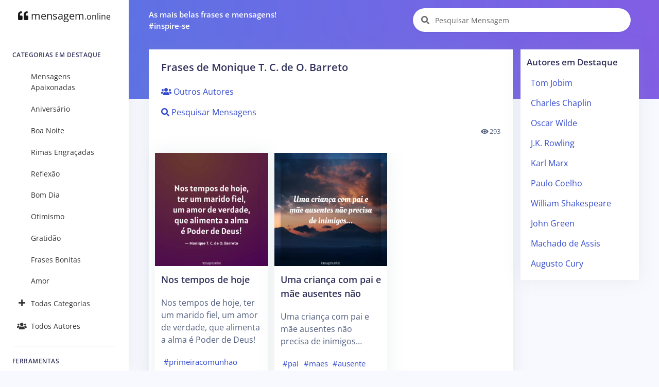

--- FILE ---
content_type: text/html; charset=UTF-8
request_url: https://mensagem.online/autor/monique-t-c-de-o-barreto
body_size: 5084
content:
<!DOCTYPE html>
<html lang="pt-br">

<head>
  <meta charset="ISO-8859-1">
  <meta name="viewport" content="width=device-width, initial-scale=1.0">
  <meta http-equiv="X-UA-Compatible" content="ie=edge">
  <meta name="description" content="Frases de MONIQUE T. C. DE O. BARRETO. As melhores mensagens e frases em um único lugar!">
  <meta name="keywords" content="Mensagem, Mensagens, Frase, Frases, Pensamentos, Citações, Poemas, Autores, Pensadores, Famosos, Monique T. C. de O. Barreto">
  <meta name="csrf-token" content="wCByFHJ4ARmaZYTbTmUctFoNwGN6vOXFVkJLATjY">
  <meta name="theme-color" content="#5E72E4" />
    <title>MONIQUE T. C. DE O. BARRETO - Mensagem Online</title>
  <link rel="canonical" href="https://mensagem.online/autor/monique-t-c-de-o-barreto">
  <link rel="icon" href="https://mensagem.online/favicon.ico">
  <link rel="apple-touch-icon" sizes="32x32" href="https://mensagem.online/favicon.ico">
  <link rel="preconnect" href="https://pagead2.googlesyndication.com">
  <link rel="preconnect" href="https://googleads.g.doubleclick.net">
  <link rel="preconnect" href="https://scripts.cleverwebserver.com">
  <link rel="preconnect" href="https://ui.cleverwebserver.com">
  <link rel="preconnect" href="https://lp.cleverwebserver.com">
  <link rel="preconnect" href="https://sender.clevernt.com">
  <link rel="preconnect" href="https://call.cleverwebserver.com">
  <link rel="preconnect" href="https://tpc.googlesyndication.com">
  <link rel="preconnect" href="https://www.google.com">
  <link rel="preconnect" href="https://www.google-analytics.com">
  <link rel="stylesheet" type="text/css" href="https://mensagem.online/css/argon.purify.css" media="all">
<link rel="stylesheet" type="text/css" href="https://mensagem.online/css/font.min.css" media="all">
<style>
    .tags{text-transform:lowercase;font-size:.95rem;padding:.3rem;white-space:nowrap;display:inline-block}a{color:#344bcd}br{line-height:2.5rem}h1.card-title{font-size:1.25rem!important}h2.card-title{font-size:1.15rem!important}.card{border:0!important;box-shadow:0 0 2rem 0 rgba(136,152,170,.15)}.card-body{padding:0.75rem!important}.card-footer{padding:.5rem}.navbar-search .form-control{width:380px}.input-group-alternative{border:0!important;background-color:white!important}.card-title a{color:#32325d!important}.card-columns>.card{position:inherit}.card-columns{column-gap:.75rem}.source{display:block;margin-top:1rem;font-size:1rem}.rgba-black-light{background-color:rgba(0,0,0,.6)!important}.carousel-caption h3{color:#fff!important}.bt-x-twitter,.bt-x-twitter:hover{background-color:#fff;color:#000;border:1px solid #000}.bt-facebook,.bt-facebook:hover{background-color:#fff;color:#3b5998;border:1px solid #3b5998}.bt-download,.bt-download:hover{background-color:#fff;color:#666;border:1px solid #666}.bt-whatsapp,.bt-whatsapp:hover{background-color:#fff;color:#4dc247;border:1px solid #4dc247}.bt-pinterest,.bt-pinterest:hover{background-color:#fff;color:#cb2027;border:1px solid #cb2027}.bt-copy,.bt-copy:hover{background-color:#fff;color:#fb6340;border:1px solid #fb6340}.btn-icon-only{margin:0.25rem!important}.list-group-item{border:none}.nav-link{color:rgba(0,0,0,.8)!important}#alphabet a{font-size:.85rem;margin:0;padding:5px;min-width:35px}.card{border-radius:0}.card-deck{display:grid;grid-template-columns:repeat(auto-fit,minmax(250px,1fr));grid-gap:.5rem}.card-img-overlay{padding-left:.35rem}@media only screen and (max-width:1200px){.card-columns{column-count:2!important}}@media only screen and (max-width:992px){.card-columns{column-count:2!important;column-gap:.5rem}.col{padding-left:5px!important;padding-right:5px!important}.card-body{padding:0.5rem!important}}@media only screen and (max-width:768px){.card-columns{column-count:2!important}.list-group-item{width:100%!important}}@media only screen and (max-width:576px){.card-columns{column-count:1!important}}
</style>    <script async src="https://pagead2.googlesyndication.com/pagead/js/adsbygoogle.js?client=ca-pub-7552625497055130" crossorigin="anonymous" type="934633e929b7e253b8d4f3b1-text/javascript"></script>
  </head>

<body>
  <nav class="navbar navbar-vertical fixed-left navbar-expand-md navbar-light bg-white" id="sidenav-main">
    <div class="container-fluid">
        <!-- Toggler -->
        <button class="navbar-toggler" type="button" data-toggle="collapse" data-target="#sidenav-collapse-main" aria-controls="sidenav-main" aria-expanded="false" aria-label="Toggle navigation" onclick="if (!window.__cfRLUnblockHandlers) return false; displayMenu(event)" data-cf-modified-934633e929b7e253b8d4f3b1-="">
            <span class="navbar-toggler-icon"></span>
        </button>
        <!-- Brand -->
        <a class="navbar-brand pt-0" href="https://mensagem.online">
            <i class="fa fa-quote-left"></i>
            mensagem<small>.online</small>
        </a>
        <!-- Collapse -->
        <div class="collapse navbar-collapse" id="sidenav-collapse-main">
            <!-- Form -->
            <form class="mt-4 mb-3 d-md-none" action="https://mensagem.online/busca/mensagem" method="get" role="search">
                <div class="input-group input-group-rounded input-group-merge">
                    <input type="search" id="text-min" name="text" value="" class="form-control form-control-rounded form-control-prepended" placeholder="Pesquisar Mensagem" aria-label="Pesquisar Mensagem">
                    <div class="input-group-prepend">
                        <div class="input-group-text">
                            <span class="fa fa-search"></span>
                        </div>
                    </div>
                </div>
            </form>
            <!-- Navigation -->
            <h6 class="navbar-heading">Categorias em Destaque</h6>
            <ul class="navbar-nav">
                                                <li class="nav-item">
                    <a class="nav-link" href="https://mensagem.online/categoria/mensagens-apaixonadas"><i class="text-center 2025-02-26 11:32:13"></i>Mensagens Apaixonadas</a>
                </li>
                                <li class="nav-item">
                    <a class="nav-link" href="https://mensagem.online/categoria/aniversario"><i class="text-center 2025-02-26 07:48:54"></i>Aniversário</a>
                </li>
                                <li class="nav-item">
                    <a class="nav-link" href="https://mensagem.online/categoria/boa-noite"><i class="text-center 2025-02-26 11:47:25"></i>Boa Noite</a>
                </li>
                                <li class="nav-item">
                    <a class="nav-link" href="https://mensagem.online/categoria/rimas-engracadas"><i class="text-center 2025-02-26 10:29:04"></i>Rimas Engraçadas</a>
                </li>
                                <li class="nav-item">
                    <a class="nav-link" href="https://mensagem.online/categoria/reflexao"><i class="text-center 2025-02-26 10:10:10"></i>Reflexão</a>
                </li>
                                <li class="nav-item">
                    <a class="nav-link" href="https://mensagem.online/categoria/bom-dia"><i class="text-center 2025-02-26 09:12:26"></i>Bom Dia</a>
                </li>
                                <li class="nav-item">
                    <a class="nav-link" href="https://mensagem.online/categoria/otimismo"><i class="text-center 2025-02-26 09:26:43"></i>Otimismo</a>
                </li>
                                <li class="nav-item">
                    <a class="nav-link" href="https://mensagem.online/categoria/gratidao"><i class="text-center 2025-02-26 10:04:04"></i>Gratidão</a>
                </li>
                                <li class="nav-item">
                    <a class="nav-link" href="https://mensagem.online/categoria/frases-bonitas"><i class="text-center 2025-02-26 11:42:33"></i>Frases Bonitas</a>
                </li>
                                <li class="nav-item">
                    <a class="nav-link" href="https://mensagem.online/categoria/amor"><i class="text-center 2025-02-26 11:41:20"></i>Amor</a>
                </li>
                                                <li class="nav-item">
                    <a class="nav-link" href="https://mensagem.online/categorias/todas"><i class="text-center fa fa-plus"></i>Todas Categorias</a>
                </li>
                <li class="nav-item">
                    <a class="nav-link" href="https://mensagem.online/autores/todos"><i class="text-center fa fa-users"></i>Todos Autores</a>
                </li>
            </ul>
            <!-- Divider -->
            <hr class="my-3">
            <!-- Heading -->
            <h6 class="navbar-heading">Ferramentas</h6>
            <!-- Navigation -->
            <ul class="navbar-nav mb-md-3">
                <li class="nav-item">
                    <a class="nav-link" href="https://mensagem.online/busca/mensagem"><i class="text-center fa fa-search"></i>Pesquisar Mensagens</a>
                </li>
            </ul>
        </div>
    </div>
</nav>  <div class="main-content">
    <nav class="navbar navbar-top navbar-expand-md navbar-dark" id="navbar-main">
  <div class="container-fluid">
    <!-- Brand -->
    <a class="h4 mb-0 text-white d-none d-lg-inline-block" href="#">As mais belas frases e mensagens!</br>#inspire-se</a>
    <!-- Form -->
    <form class="navbar-search navbar-search-light form-inline mr-3 d-none d-md-flex ml-lg-auto" action="https://mensagem.online/busca/mensagem" method="get" role="search">
      <div class="form-group mb-0">
        <div class="input-group input-group-alternative">
          <div class="input-group-prepend">
            <span class="input-group-text"><i class="fa fa-search"></i></span>
          </div>
          <label for="search"></label>
          <input type="search" class="form-control" id="search-top" name="text" value="" placeholder="Pesquisar Mensagem" aria-label="Pesquisar Mensagem">
        </div>
      </div>
    </form>
  </div>
</nav>    <div class="header bg-gradient-primary pb-7 pt-4 pt-md-7">
          </div>
    <div class="container-fluid mt--7">
      <div class="row">
  <div class="col-xl-9 col-lg-12">
    <div class="card shadow">
      <div class="card-header border-0">
        <h1 class="card-title">Frases de Monique T. C. de O. Barreto</h1>
        <p class="font-weight-normal">
          <a href="https://mensagem.online/autores/todos"><i class="fa fa-users"></i> Outros Autores</a>
        </p>
        <p class="font-weight-normal">
          <a href="https://mensagem.online/busca/mensagem?author=Monique T. C. de O. Barreto"><i class="fa fa-search"></i> Pesquisar Mensagens</a>
        </p>
                <small class="float-right"><i class="fa fa-eye"></i> 293</small>
      </div>
      <div class="card-body">
        <div class="row">
          <div class="col">
            <div class="card-columns">
                            <div class="card" id="card-391465" data-url="https://mensagem.online/391465-nos-tempos-de-hoje">
    <a href="https://mensagem.online/391465-nos-tempos-de-hoje" rel="noopener" id="img-391465" aria-label="Nos tempos de hoje">
    <picture>
            <source srcset="https://mensagem.online/images/391465-640x640-11-2013.webp 1x" type="image/webp">
            <source srcset="https://mensagem.online/images/391465-640x640-11-2013.jpg 1x" type="image/jpeg">
      <img src="https://mensagem.online/images/391465-640x640-11-2013.jpg" loading="eager" alt="Nos tempos de hoje" class="img-fluid" width="640" height="640">
    </picture>
  </a>
    <div class="card-body">
        <h2 class="card-title">
      <a aria-label="Nos tempos de hoje" href="https://mensagem.online/391465-nos-tempos-de-hoje" rel="noopener" id="title-391465">Nos tempos de hoje</a>
    </h2>
        <p class="card-text" id="text-391465">
      Nos tempos de hoje, ter um marido fiel, um amor de verdade, que alimenta a alma é Poder de Deus!
          </p>
        <a class="tags" href="https://mensagem.online/tag/primeiracomunhao">#primeiracomunhao</a><a class="tags" href="https://mensagem.online/tag/moniquetcdeobarreto">#moniquetcdeobarreto</a><a class="tags" href="https://mensagem.online/tag/esposo">#esposo</a>      </div>
  <div class="card-footer text-center">
    <a target="_blank" rel="noreferrer noopener" title="Compartilhar no X (ex-Twitter)" aria-label="Compartilhar no X (ex-Twitter)" href="https://twitter.com/intent/tweet?text=Nos tempos de hoje, ter um marido fiel, um amor de verdade, que alimenta a alma é Poder de Deus! &amp;url=https://mensagem.online/391465" class="btn btn-icon-only rounded-circle bt-x-twitter twitter-share-button">
  <i class="fab"><svg xmlns="http://www.w3.org/2000/svg" height="14" width="14" viewBox="0 -64 512 512"><path opacity="1" fill="#1E3050" d="M389.2 48h70.6L305.6 224.2 487 464H345L233.7 318.6 106.5 464H35.8L200.7 275.5 26.8 48H172.4L272.9 180.9 389.2 48zM364.4 421.8h39.1L151.1 88h-42L364.4 421.8z"/></svg></i>
</a>
<a target="_blank" rel="noreferrer noopener" title="Compartilhar no Facebook" aria-label="Compartilhar no Facebook" href="https://www.facebook.com/sharer/sharer.php?u=https://mensagem.online/391465-nos-tempos-de-hoje&amp;display=popup" class="btn btn-icon-only rounded-circle bt-facebook">
  <i class="fab fa-facebook-f"></i>
</a>
<a rel="noreferrer noopener" title="Compartilhar no Whatsapp" aria-label="Compartilhar no Whatsapp" target="_blank" href="https://api.whatsapp.com/send?text=Nos tempos de hoje, ter um marido fiel, um amor de verdade, que alimenta a alma é Poder de Deus!  =&gt; https://mensagem.online/391465" class="btn btn-icon-only rounded-circle bt-whatsapp">
  <i class="fab fa-whatsapp"></i>
</a>
<a rel="noreferrer noopener" title="Compartilhar no Pinterest" aria-label="Compartilhar no Pinterest" target="_blank" href="https://pinterest.com/pin/create/button/?url=https://mensagem.online/391465-nos-tempos-de-hoje&amp;media=391465-640x640-11-2013.webp&amp;description=Nos tempos de hoje" class="btn btn-icon-only rounded-circle bt-pinterest">
  <i class="fab fa-pinterest-p"></i>
</a>
<a rel="noreferrer noopener" title="Download da Imagem" aria-label="Download da Imagem" target="_blank" href="https://mensagem.online/images/391465-640x640-11-2013.jpg" class="btn btn-icon-only rounded-circle bt-download" download>
  <i class="fa fa-download"></i>
</a>
<a rel="noreferrer noopener" title="Copiar o Texto" aria-label="Copiar o Texto" role="button" onclick="if (!window.__cfRLUnblockHandlers) return false; copyText(391465)" class="btn btn-icon-only rounded-circle bt-copy text-warning" data-cf-modified-934633e929b7e253b8d4f3b1-="">
  <i class="far fa-copy" id="copy-391465"></i>
</a>
  </div>
</div>
<div class="card" id="card-214882" data-url="https://mensagem.online/214882-uma-crianca-com-pai-e-mae-ausentes-nao">
    <a href="https://mensagem.online/214882-uma-crianca-com-pai-e-mae-ausentes-nao" rel="noopener" id="img-214882" aria-label="Uma criança com pai e mãe ausentes não">
    <picture>
            <source srcset="https://mensagem.online/images/214882-640x640-35-2758.webp 1x" type="image/webp">
            <source srcset="https://mensagem.online/images/214882-640x640-35-2758.jpg 1x" type="image/jpeg">
      <img src="https://mensagem.online/images/214882-640x640-35-2758.jpg" loading="eager" alt="Uma criança com pai e mãe ausentes não" class="img-fluid" width="640" height="640">
    </picture>
  </a>
    <div class="card-body">
        <h2 class="card-title">
      <a aria-label="Uma criança com pai e mãe ausentes não" href="https://mensagem.online/214882-uma-crianca-com-pai-e-mae-ausentes-nao" rel="noopener" id="title-214882">Uma criança com pai e mãe ausentes não</a>
    </h2>
        <p class="card-text" id="text-214882">
      Uma criança com pai e mãe ausentes não precisa de inimigos…
          </p>
        <a class="tags" href="https://mensagem.online/tag/pai">#pai</a><a class="tags" href="https://mensagem.online/tag/maes">#maes</a><a class="tags" href="https://mensagem.online/tag/ausente">#ausente</a><a class="tags" href="https://mensagem.online/tag/moniquetcdeobarreto">#moniquetcdeobarreto</a>      </div>
  <div class="card-footer text-center">
    <a target="_blank" rel="noreferrer noopener" title="Compartilhar no X (ex-Twitter)" aria-label="Compartilhar no X (ex-Twitter)" href="https://twitter.com/intent/tweet?text=Uma criança com pai e mãe ausentes não precisa de inimigos…&amp;url=https://mensagem.online/214882" class="btn btn-icon-only rounded-circle bt-x-twitter twitter-share-button">
  <i class="fab"><svg xmlns="http://www.w3.org/2000/svg" height="14" width="14" viewBox="0 -64 512 512"><path opacity="1" fill="#1E3050" d="M389.2 48h70.6L305.6 224.2 487 464H345L233.7 318.6 106.5 464H35.8L200.7 275.5 26.8 48H172.4L272.9 180.9 389.2 48zM364.4 421.8h39.1L151.1 88h-42L364.4 421.8z"/></svg></i>
</a>
<a target="_blank" rel="noreferrer noopener" title="Compartilhar no Facebook" aria-label="Compartilhar no Facebook" href="https://www.facebook.com/sharer/sharer.php?u=https://mensagem.online/214882-uma-crianca-com-pai-e-mae-ausentes-nao&amp;display=popup" class="btn btn-icon-only rounded-circle bt-facebook">
  <i class="fab fa-facebook-f"></i>
</a>
<a rel="noreferrer noopener" title="Compartilhar no Whatsapp" aria-label="Compartilhar no Whatsapp" target="_blank" href="https://api.whatsapp.com/send?text=Uma criança com pai e mãe ausentes não precisa de inimigos… =&gt; https://mensagem.online/214882" class="btn btn-icon-only rounded-circle bt-whatsapp">
  <i class="fab fa-whatsapp"></i>
</a>
<a rel="noreferrer noopener" title="Compartilhar no Pinterest" aria-label="Compartilhar no Pinterest" target="_blank" href="https://pinterest.com/pin/create/button/?url=https://mensagem.online/214882-uma-crianca-com-pai-e-mae-ausentes-nao&amp;media=214882-640x640-35-2758.webp&amp;description=Uma criança com pai e mãe ausentes não" class="btn btn-icon-only rounded-circle bt-pinterest">
  <i class="fab fa-pinterest-p"></i>
</a>
<a rel="noreferrer noopener" title="Download da Imagem" aria-label="Download da Imagem" target="_blank" href="https://mensagem.online/images/214882-640x640-35-2758.jpg" class="btn btn-icon-only rounded-circle bt-download" download>
  <i class="fa fa-download"></i>
</a>
<a rel="noreferrer noopener" title="Copiar o Texto" aria-label="Copiar o Texto" role="button" onclick="if (!window.__cfRLUnblockHandlers) return false; copyText(214882)" class="btn btn-icon-only rounded-circle bt-copy text-warning" data-cf-modified-934633e929b7e253b8d4f3b1-="">
  <i class="far fa-copy" id="copy-214882"></i>
</a>
  </div>
</div>
                          </div>
          </div>
        </div>
      </div>
      <div class="card-footer py-4">
        
      </div>
    </div>
  </div>
  <div class="col-xl-3 col-lg-12 pl-xl-0">
    <div class="card mb-3" id="div-top-authors" style="display: none;">
      <div class="card-body">
        <div class="card-title mb-0">
          <h3>Autores em Destaque</h3>
        </div>
        <div class="list-group" id="top-authors"></div>
      </div>
    </div>
    <div>
      <!-- Display - Vertical -->
<ins class="adsbygoogle"
     style="display:block"
     data-ad-client="ca-pub-7552625497055130"
     data-ad-slot="3898875110"
     data-ad-format="auto"
     data-full-width-responsive="true"></ins>
<script type="934633e929b7e253b8d4f3b1-text/javascript">
     (adsbygoogle = window.adsbygoogle || []).push({});
</script>    </div>
  </div>
</div>
            <!-- Footer -->
<footer class="footer">
  <div class="row align-items-center justify-content-xl-between">
    <div class="col-lg-6">
      <div class="copyright text-center text-xl-left">
        &copy; 2025 <a href="#" class="font-weight-bold ml-1">
          <i class="fa fa-quote-left"></i>
          mensagem<small>.online</small>
        </a>
      </div>
    </div>
    <div class="col-lg-6">
      <ul class="nav nav-footer justify-content-center justify-content-lg-end">
        <li class="nav-item">
          <a href="https://mensagem.online/sobre" class="nav-link" style="color: rgba(0,0,0,.8)!important;">Sobre nós</a>
        </li>
        <li class="nav-item">
          <a href="https://mensagem.online/privacidade" class="nav-link" style="color: rgba(0,0,0,.8)!important;">Política de Privacidade</a>
        </li>
      </ul>
    </div>
  </div>
</footer>    </div>
  </div>
  <script src="https://mensagem.online/js/app.min.js" type="934633e929b7e253b8d4f3b1-text/javascript"></script>
  <script src="https://mensagem.online/js/authors/view.js" type="934633e929b7e253b8d4f3b1-text/javascript"></script>
    <script data-cfasync="false" type="text/javascript" id="clever-core">
    /* <![CDATA[ */
    (function(document, window) {
      var a, c = document.createElement("script"),
        f = window.frameElement;

      c.id = "CleverCoreLoader66310";
      c.src = "https://scripts.cleverwebserver.com/4ff8bc9de542a06d9f6487155b3f23eb.js";

      c.async = !0;
      c.type = "text/javascript";
      c.setAttribute("data-target", window.name || (f && f.getAttribute("id")));
      c.setAttribute("data-callback", "put-your-callback-function-here");
      c.setAttribute("data-callback-url-click", "put-your-click-macro-here");
      c.setAttribute("data-callback-url-view", "put-your-view-macro-here");

      try {
        a = parent.document.getElementsByTagName("script")[0] || document.getElementsByTagName("script")[0];
      } catch (e) {
        a = !1;
      }

      a || (a = document.getElementsByTagName("head")[0] || document.getElementsByTagName("body")[0]);
      a.parentNode.insertBefore(c, a);
    })(document, window);
    /* ]]> */
  </script>
  <!-- Google tag (gtag.js) -->
  <script async src="https://www.googletagmanager.com/gtag/js?id=G-CXMWLMNHTZ" type="934633e929b7e253b8d4f3b1-text/javascript"></script>
  <script type="934633e929b7e253b8d4f3b1-text/javascript">
    window.dataLayer = window.dataLayer || [];

    function gtag() {
      dataLayer.push(arguments);
    }
    gtag('js', new Date());
    gtag('config', 'G-CXMWLMNHTZ');
  </script>
  <script src="/cdn-cgi/scripts/7d0fa10a/cloudflare-static/rocket-loader.min.js" data-cf-settings="934633e929b7e253b8d4f3b1-|49" defer></script><script defer src="https://static.cloudflareinsights.com/beacon.min.js/vcd15cbe7772f49c399c6a5babf22c1241717689176015" integrity="sha512-ZpsOmlRQV6y907TI0dKBHq9Md29nnaEIPlkf84rnaERnq6zvWvPUqr2ft8M1aS28oN72PdrCzSjY4U6VaAw1EQ==" data-cf-beacon='{"version":"2024.11.0","token":"6b4a32e4c4f14ae39885964f10ab0d9d","r":1,"server_timing":{"name":{"cfCacheStatus":true,"cfEdge":true,"cfExtPri":true,"cfL4":true,"cfOrigin":true,"cfSpeedBrain":true},"location_startswith":null}}' crossorigin="anonymous"></script>
</body>

</html>

--- FILE ---
content_type: text/html; charset=utf-8
request_url: https://www.google.com/recaptcha/api2/aframe
body_size: 258
content:
<!DOCTYPE HTML><html><head><meta http-equiv="content-type" content="text/html; charset=UTF-8"></head><body><script nonce="B2Y19s4EYJPzUfMlIL4nlg">/** Anti-fraud and anti-abuse applications only. See google.com/recaptcha */ try{var clients={'sodar':'https://pagead2.googlesyndication.com/pagead/sodar?'};window.addEventListener("message",function(a){try{if(a.source===window.parent){var b=JSON.parse(a.data);var c=clients[b['id']];if(c){var d=document.createElement('img');d.src=c+b['params']+'&rc='+(localStorage.getItem("rc::a")?sessionStorage.getItem("rc::b"):"");window.document.body.appendChild(d);sessionStorage.setItem("rc::e",parseInt(sessionStorage.getItem("rc::e")||0)+1);localStorage.setItem("rc::h",'1762968832887');}}}catch(b){}});window.parent.postMessage("_grecaptcha_ready", "*");}catch(b){}</script></body></html>

--- FILE ---
content_type: application/javascript; charset=utf-8
request_url: https://mensagem.online/js/authors/view.js
body_size: -186
content:
document.addEventListener('DOMContentLoaded', () => {
    fetch("../api/authors/top-authors", {
        headers: {
            'Accept': 'application/json'
        }
    })
        .then(response => response.json())
        .then(authors => {
            if (!authors.data || authors.data.length == 0) {
                return;
            }
            authors.data.forEach(author => {
                document.getElementById('top-authors').insertAdjacentHTML("beforeend", '<a href="/autor/' + author.id + '" class="list-group-item list-group-item-action p-2 text-primary">' + author.name + '</a>');
            });
            document.getElementById('div-top-authors').style.removeProperty('display');

        })
});